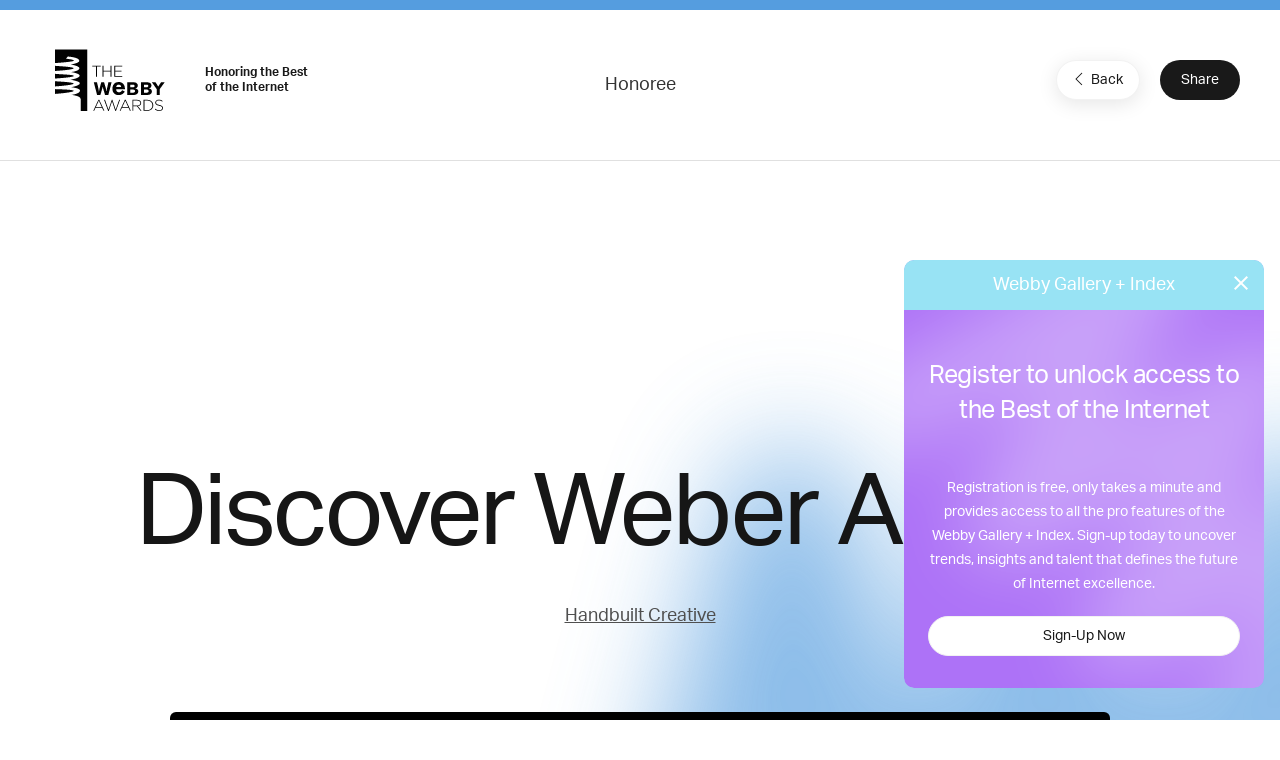

--- FILE ---
content_type: text/html; charset=utf-8
request_url: https://www.google.com/recaptcha/api2/anchor?ar=1&k=6LcC5f8qAAAAAN7E3g2z0N_EoPq3Vri8uXzTmFiO&co=aHR0cHM6Ly93aW5uZXJzLXN0YWdpbmcud2ViYnlhd2FyZHMuY29tOjQ0Mw..&hl=en&v=PoyoqOPhxBO7pBk68S4YbpHZ&size=invisible&anchor-ms=20000&execute-ms=30000&cb=nsgky0oo9re8
body_size: 48692
content:
<!DOCTYPE HTML><html dir="ltr" lang="en"><head><meta http-equiv="Content-Type" content="text/html; charset=UTF-8">
<meta http-equiv="X-UA-Compatible" content="IE=edge">
<title>reCAPTCHA</title>
<style type="text/css">
/* cyrillic-ext */
@font-face {
  font-family: 'Roboto';
  font-style: normal;
  font-weight: 400;
  font-stretch: 100%;
  src: url(//fonts.gstatic.com/s/roboto/v48/KFO7CnqEu92Fr1ME7kSn66aGLdTylUAMa3GUBHMdazTgWw.woff2) format('woff2');
  unicode-range: U+0460-052F, U+1C80-1C8A, U+20B4, U+2DE0-2DFF, U+A640-A69F, U+FE2E-FE2F;
}
/* cyrillic */
@font-face {
  font-family: 'Roboto';
  font-style: normal;
  font-weight: 400;
  font-stretch: 100%;
  src: url(//fonts.gstatic.com/s/roboto/v48/KFO7CnqEu92Fr1ME7kSn66aGLdTylUAMa3iUBHMdazTgWw.woff2) format('woff2');
  unicode-range: U+0301, U+0400-045F, U+0490-0491, U+04B0-04B1, U+2116;
}
/* greek-ext */
@font-face {
  font-family: 'Roboto';
  font-style: normal;
  font-weight: 400;
  font-stretch: 100%;
  src: url(//fonts.gstatic.com/s/roboto/v48/KFO7CnqEu92Fr1ME7kSn66aGLdTylUAMa3CUBHMdazTgWw.woff2) format('woff2');
  unicode-range: U+1F00-1FFF;
}
/* greek */
@font-face {
  font-family: 'Roboto';
  font-style: normal;
  font-weight: 400;
  font-stretch: 100%;
  src: url(//fonts.gstatic.com/s/roboto/v48/KFO7CnqEu92Fr1ME7kSn66aGLdTylUAMa3-UBHMdazTgWw.woff2) format('woff2');
  unicode-range: U+0370-0377, U+037A-037F, U+0384-038A, U+038C, U+038E-03A1, U+03A3-03FF;
}
/* math */
@font-face {
  font-family: 'Roboto';
  font-style: normal;
  font-weight: 400;
  font-stretch: 100%;
  src: url(//fonts.gstatic.com/s/roboto/v48/KFO7CnqEu92Fr1ME7kSn66aGLdTylUAMawCUBHMdazTgWw.woff2) format('woff2');
  unicode-range: U+0302-0303, U+0305, U+0307-0308, U+0310, U+0312, U+0315, U+031A, U+0326-0327, U+032C, U+032F-0330, U+0332-0333, U+0338, U+033A, U+0346, U+034D, U+0391-03A1, U+03A3-03A9, U+03B1-03C9, U+03D1, U+03D5-03D6, U+03F0-03F1, U+03F4-03F5, U+2016-2017, U+2034-2038, U+203C, U+2040, U+2043, U+2047, U+2050, U+2057, U+205F, U+2070-2071, U+2074-208E, U+2090-209C, U+20D0-20DC, U+20E1, U+20E5-20EF, U+2100-2112, U+2114-2115, U+2117-2121, U+2123-214F, U+2190, U+2192, U+2194-21AE, U+21B0-21E5, U+21F1-21F2, U+21F4-2211, U+2213-2214, U+2216-22FF, U+2308-230B, U+2310, U+2319, U+231C-2321, U+2336-237A, U+237C, U+2395, U+239B-23B7, U+23D0, U+23DC-23E1, U+2474-2475, U+25AF, U+25B3, U+25B7, U+25BD, U+25C1, U+25CA, U+25CC, U+25FB, U+266D-266F, U+27C0-27FF, U+2900-2AFF, U+2B0E-2B11, U+2B30-2B4C, U+2BFE, U+3030, U+FF5B, U+FF5D, U+1D400-1D7FF, U+1EE00-1EEFF;
}
/* symbols */
@font-face {
  font-family: 'Roboto';
  font-style: normal;
  font-weight: 400;
  font-stretch: 100%;
  src: url(//fonts.gstatic.com/s/roboto/v48/KFO7CnqEu92Fr1ME7kSn66aGLdTylUAMaxKUBHMdazTgWw.woff2) format('woff2');
  unicode-range: U+0001-000C, U+000E-001F, U+007F-009F, U+20DD-20E0, U+20E2-20E4, U+2150-218F, U+2190, U+2192, U+2194-2199, U+21AF, U+21E6-21F0, U+21F3, U+2218-2219, U+2299, U+22C4-22C6, U+2300-243F, U+2440-244A, U+2460-24FF, U+25A0-27BF, U+2800-28FF, U+2921-2922, U+2981, U+29BF, U+29EB, U+2B00-2BFF, U+4DC0-4DFF, U+FFF9-FFFB, U+10140-1018E, U+10190-1019C, U+101A0, U+101D0-101FD, U+102E0-102FB, U+10E60-10E7E, U+1D2C0-1D2D3, U+1D2E0-1D37F, U+1F000-1F0FF, U+1F100-1F1AD, U+1F1E6-1F1FF, U+1F30D-1F30F, U+1F315, U+1F31C, U+1F31E, U+1F320-1F32C, U+1F336, U+1F378, U+1F37D, U+1F382, U+1F393-1F39F, U+1F3A7-1F3A8, U+1F3AC-1F3AF, U+1F3C2, U+1F3C4-1F3C6, U+1F3CA-1F3CE, U+1F3D4-1F3E0, U+1F3ED, U+1F3F1-1F3F3, U+1F3F5-1F3F7, U+1F408, U+1F415, U+1F41F, U+1F426, U+1F43F, U+1F441-1F442, U+1F444, U+1F446-1F449, U+1F44C-1F44E, U+1F453, U+1F46A, U+1F47D, U+1F4A3, U+1F4B0, U+1F4B3, U+1F4B9, U+1F4BB, U+1F4BF, U+1F4C8-1F4CB, U+1F4D6, U+1F4DA, U+1F4DF, U+1F4E3-1F4E6, U+1F4EA-1F4ED, U+1F4F7, U+1F4F9-1F4FB, U+1F4FD-1F4FE, U+1F503, U+1F507-1F50B, U+1F50D, U+1F512-1F513, U+1F53E-1F54A, U+1F54F-1F5FA, U+1F610, U+1F650-1F67F, U+1F687, U+1F68D, U+1F691, U+1F694, U+1F698, U+1F6AD, U+1F6B2, U+1F6B9-1F6BA, U+1F6BC, U+1F6C6-1F6CF, U+1F6D3-1F6D7, U+1F6E0-1F6EA, U+1F6F0-1F6F3, U+1F6F7-1F6FC, U+1F700-1F7FF, U+1F800-1F80B, U+1F810-1F847, U+1F850-1F859, U+1F860-1F887, U+1F890-1F8AD, U+1F8B0-1F8BB, U+1F8C0-1F8C1, U+1F900-1F90B, U+1F93B, U+1F946, U+1F984, U+1F996, U+1F9E9, U+1FA00-1FA6F, U+1FA70-1FA7C, U+1FA80-1FA89, U+1FA8F-1FAC6, U+1FACE-1FADC, U+1FADF-1FAE9, U+1FAF0-1FAF8, U+1FB00-1FBFF;
}
/* vietnamese */
@font-face {
  font-family: 'Roboto';
  font-style: normal;
  font-weight: 400;
  font-stretch: 100%;
  src: url(//fonts.gstatic.com/s/roboto/v48/KFO7CnqEu92Fr1ME7kSn66aGLdTylUAMa3OUBHMdazTgWw.woff2) format('woff2');
  unicode-range: U+0102-0103, U+0110-0111, U+0128-0129, U+0168-0169, U+01A0-01A1, U+01AF-01B0, U+0300-0301, U+0303-0304, U+0308-0309, U+0323, U+0329, U+1EA0-1EF9, U+20AB;
}
/* latin-ext */
@font-face {
  font-family: 'Roboto';
  font-style: normal;
  font-weight: 400;
  font-stretch: 100%;
  src: url(//fonts.gstatic.com/s/roboto/v48/KFO7CnqEu92Fr1ME7kSn66aGLdTylUAMa3KUBHMdazTgWw.woff2) format('woff2');
  unicode-range: U+0100-02BA, U+02BD-02C5, U+02C7-02CC, U+02CE-02D7, U+02DD-02FF, U+0304, U+0308, U+0329, U+1D00-1DBF, U+1E00-1E9F, U+1EF2-1EFF, U+2020, U+20A0-20AB, U+20AD-20C0, U+2113, U+2C60-2C7F, U+A720-A7FF;
}
/* latin */
@font-face {
  font-family: 'Roboto';
  font-style: normal;
  font-weight: 400;
  font-stretch: 100%;
  src: url(//fonts.gstatic.com/s/roboto/v48/KFO7CnqEu92Fr1ME7kSn66aGLdTylUAMa3yUBHMdazQ.woff2) format('woff2');
  unicode-range: U+0000-00FF, U+0131, U+0152-0153, U+02BB-02BC, U+02C6, U+02DA, U+02DC, U+0304, U+0308, U+0329, U+2000-206F, U+20AC, U+2122, U+2191, U+2193, U+2212, U+2215, U+FEFF, U+FFFD;
}
/* cyrillic-ext */
@font-face {
  font-family: 'Roboto';
  font-style: normal;
  font-weight: 500;
  font-stretch: 100%;
  src: url(//fonts.gstatic.com/s/roboto/v48/KFO7CnqEu92Fr1ME7kSn66aGLdTylUAMa3GUBHMdazTgWw.woff2) format('woff2');
  unicode-range: U+0460-052F, U+1C80-1C8A, U+20B4, U+2DE0-2DFF, U+A640-A69F, U+FE2E-FE2F;
}
/* cyrillic */
@font-face {
  font-family: 'Roboto';
  font-style: normal;
  font-weight: 500;
  font-stretch: 100%;
  src: url(//fonts.gstatic.com/s/roboto/v48/KFO7CnqEu92Fr1ME7kSn66aGLdTylUAMa3iUBHMdazTgWw.woff2) format('woff2');
  unicode-range: U+0301, U+0400-045F, U+0490-0491, U+04B0-04B1, U+2116;
}
/* greek-ext */
@font-face {
  font-family: 'Roboto';
  font-style: normal;
  font-weight: 500;
  font-stretch: 100%;
  src: url(//fonts.gstatic.com/s/roboto/v48/KFO7CnqEu92Fr1ME7kSn66aGLdTylUAMa3CUBHMdazTgWw.woff2) format('woff2');
  unicode-range: U+1F00-1FFF;
}
/* greek */
@font-face {
  font-family: 'Roboto';
  font-style: normal;
  font-weight: 500;
  font-stretch: 100%;
  src: url(//fonts.gstatic.com/s/roboto/v48/KFO7CnqEu92Fr1ME7kSn66aGLdTylUAMa3-UBHMdazTgWw.woff2) format('woff2');
  unicode-range: U+0370-0377, U+037A-037F, U+0384-038A, U+038C, U+038E-03A1, U+03A3-03FF;
}
/* math */
@font-face {
  font-family: 'Roboto';
  font-style: normal;
  font-weight: 500;
  font-stretch: 100%;
  src: url(//fonts.gstatic.com/s/roboto/v48/KFO7CnqEu92Fr1ME7kSn66aGLdTylUAMawCUBHMdazTgWw.woff2) format('woff2');
  unicode-range: U+0302-0303, U+0305, U+0307-0308, U+0310, U+0312, U+0315, U+031A, U+0326-0327, U+032C, U+032F-0330, U+0332-0333, U+0338, U+033A, U+0346, U+034D, U+0391-03A1, U+03A3-03A9, U+03B1-03C9, U+03D1, U+03D5-03D6, U+03F0-03F1, U+03F4-03F5, U+2016-2017, U+2034-2038, U+203C, U+2040, U+2043, U+2047, U+2050, U+2057, U+205F, U+2070-2071, U+2074-208E, U+2090-209C, U+20D0-20DC, U+20E1, U+20E5-20EF, U+2100-2112, U+2114-2115, U+2117-2121, U+2123-214F, U+2190, U+2192, U+2194-21AE, U+21B0-21E5, U+21F1-21F2, U+21F4-2211, U+2213-2214, U+2216-22FF, U+2308-230B, U+2310, U+2319, U+231C-2321, U+2336-237A, U+237C, U+2395, U+239B-23B7, U+23D0, U+23DC-23E1, U+2474-2475, U+25AF, U+25B3, U+25B7, U+25BD, U+25C1, U+25CA, U+25CC, U+25FB, U+266D-266F, U+27C0-27FF, U+2900-2AFF, U+2B0E-2B11, U+2B30-2B4C, U+2BFE, U+3030, U+FF5B, U+FF5D, U+1D400-1D7FF, U+1EE00-1EEFF;
}
/* symbols */
@font-face {
  font-family: 'Roboto';
  font-style: normal;
  font-weight: 500;
  font-stretch: 100%;
  src: url(//fonts.gstatic.com/s/roboto/v48/KFO7CnqEu92Fr1ME7kSn66aGLdTylUAMaxKUBHMdazTgWw.woff2) format('woff2');
  unicode-range: U+0001-000C, U+000E-001F, U+007F-009F, U+20DD-20E0, U+20E2-20E4, U+2150-218F, U+2190, U+2192, U+2194-2199, U+21AF, U+21E6-21F0, U+21F3, U+2218-2219, U+2299, U+22C4-22C6, U+2300-243F, U+2440-244A, U+2460-24FF, U+25A0-27BF, U+2800-28FF, U+2921-2922, U+2981, U+29BF, U+29EB, U+2B00-2BFF, U+4DC0-4DFF, U+FFF9-FFFB, U+10140-1018E, U+10190-1019C, U+101A0, U+101D0-101FD, U+102E0-102FB, U+10E60-10E7E, U+1D2C0-1D2D3, U+1D2E0-1D37F, U+1F000-1F0FF, U+1F100-1F1AD, U+1F1E6-1F1FF, U+1F30D-1F30F, U+1F315, U+1F31C, U+1F31E, U+1F320-1F32C, U+1F336, U+1F378, U+1F37D, U+1F382, U+1F393-1F39F, U+1F3A7-1F3A8, U+1F3AC-1F3AF, U+1F3C2, U+1F3C4-1F3C6, U+1F3CA-1F3CE, U+1F3D4-1F3E0, U+1F3ED, U+1F3F1-1F3F3, U+1F3F5-1F3F7, U+1F408, U+1F415, U+1F41F, U+1F426, U+1F43F, U+1F441-1F442, U+1F444, U+1F446-1F449, U+1F44C-1F44E, U+1F453, U+1F46A, U+1F47D, U+1F4A3, U+1F4B0, U+1F4B3, U+1F4B9, U+1F4BB, U+1F4BF, U+1F4C8-1F4CB, U+1F4D6, U+1F4DA, U+1F4DF, U+1F4E3-1F4E6, U+1F4EA-1F4ED, U+1F4F7, U+1F4F9-1F4FB, U+1F4FD-1F4FE, U+1F503, U+1F507-1F50B, U+1F50D, U+1F512-1F513, U+1F53E-1F54A, U+1F54F-1F5FA, U+1F610, U+1F650-1F67F, U+1F687, U+1F68D, U+1F691, U+1F694, U+1F698, U+1F6AD, U+1F6B2, U+1F6B9-1F6BA, U+1F6BC, U+1F6C6-1F6CF, U+1F6D3-1F6D7, U+1F6E0-1F6EA, U+1F6F0-1F6F3, U+1F6F7-1F6FC, U+1F700-1F7FF, U+1F800-1F80B, U+1F810-1F847, U+1F850-1F859, U+1F860-1F887, U+1F890-1F8AD, U+1F8B0-1F8BB, U+1F8C0-1F8C1, U+1F900-1F90B, U+1F93B, U+1F946, U+1F984, U+1F996, U+1F9E9, U+1FA00-1FA6F, U+1FA70-1FA7C, U+1FA80-1FA89, U+1FA8F-1FAC6, U+1FACE-1FADC, U+1FADF-1FAE9, U+1FAF0-1FAF8, U+1FB00-1FBFF;
}
/* vietnamese */
@font-face {
  font-family: 'Roboto';
  font-style: normal;
  font-weight: 500;
  font-stretch: 100%;
  src: url(//fonts.gstatic.com/s/roboto/v48/KFO7CnqEu92Fr1ME7kSn66aGLdTylUAMa3OUBHMdazTgWw.woff2) format('woff2');
  unicode-range: U+0102-0103, U+0110-0111, U+0128-0129, U+0168-0169, U+01A0-01A1, U+01AF-01B0, U+0300-0301, U+0303-0304, U+0308-0309, U+0323, U+0329, U+1EA0-1EF9, U+20AB;
}
/* latin-ext */
@font-face {
  font-family: 'Roboto';
  font-style: normal;
  font-weight: 500;
  font-stretch: 100%;
  src: url(//fonts.gstatic.com/s/roboto/v48/KFO7CnqEu92Fr1ME7kSn66aGLdTylUAMa3KUBHMdazTgWw.woff2) format('woff2');
  unicode-range: U+0100-02BA, U+02BD-02C5, U+02C7-02CC, U+02CE-02D7, U+02DD-02FF, U+0304, U+0308, U+0329, U+1D00-1DBF, U+1E00-1E9F, U+1EF2-1EFF, U+2020, U+20A0-20AB, U+20AD-20C0, U+2113, U+2C60-2C7F, U+A720-A7FF;
}
/* latin */
@font-face {
  font-family: 'Roboto';
  font-style: normal;
  font-weight: 500;
  font-stretch: 100%;
  src: url(//fonts.gstatic.com/s/roboto/v48/KFO7CnqEu92Fr1ME7kSn66aGLdTylUAMa3yUBHMdazQ.woff2) format('woff2');
  unicode-range: U+0000-00FF, U+0131, U+0152-0153, U+02BB-02BC, U+02C6, U+02DA, U+02DC, U+0304, U+0308, U+0329, U+2000-206F, U+20AC, U+2122, U+2191, U+2193, U+2212, U+2215, U+FEFF, U+FFFD;
}
/* cyrillic-ext */
@font-face {
  font-family: 'Roboto';
  font-style: normal;
  font-weight: 900;
  font-stretch: 100%;
  src: url(//fonts.gstatic.com/s/roboto/v48/KFO7CnqEu92Fr1ME7kSn66aGLdTylUAMa3GUBHMdazTgWw.woff2) format('woff2');
  unicode-range: U+0460-052F, U+1C80-1C8A, U+20B4, U+2DE0-2DFF, U+A640-A69F, U+FE2E-FE2F;
}
/* cyrillic */
@font-face {
  font-family: 'Roboto';
  font-style: normal;
  font-weight: 900;
  font-stretch: 100%;
  src: url(//fonts.gstatic.com/s/roboto/v48/KFO7CnqEu92Fr1ME7kSn66aGLdTylUAMa3iUBHMdazTgWw.woff2) format('woff2');
  unicode-range: U+0301, U+0400-045F, U+0490-0491, U+04B0-04B1, U+2116;
}
/* greek-ext */
@font-face {
  font-family: 'Roboto';
  font-style: normal;
  font-weight: 900;
  font-stretch: 100%;
  src: url(//fonts.gstatic.com/s/roboto/v48/KFO7CnqEu92Fr1ME7kSn66aGLdTylUAMa3CUBHMdazTgWw.woff2) format('woff2');
  unicode-range: U+1F00-1FFF;
}
/* greek */
@font-face {
  font-family: 'Roboto';
  font-style: normal;
  font-weight: 900;
  font-stretch: 100%;
  src: url(//fonts.gstatic.com/s/roboto/v48/KFO7CnqEu92Fr1ME7kSn66aGLdTylUAMa3-UBHMdazTgWw.woff2) format('woff2');
  unicode-range: U+0370-0377, U+037A-037F, U+0384-038A, U+038C, U+038E-03A1, U+03A3-03FF;
}
/* math */
@font-face {
  font-family: 'Roboto';
  font-style: normal;
  font-weight: 900;
  font-stretch: 100%;
  src: url(//fonts.gstatic.com/s/roboto/v48/KFO7CnqEu92Fr1ME7kSn66aGLdTylUAMawCUBHMdazTgWw.woff2) format('woff2');
  unicode-range: U+0302-0303, U+0305, U+0307-0308, U+0310, U+0312, U+0315, U+031A, U+0326-0327, U+032C, U+032F-0330, U+0332-0333, U+0338, U+033A, U+0346, U+034D, U+0391-03A1, U+03A3-03A9, U+03B1-03C9, U+03D1, U+03D5-03D6, U+03F0-03F1, U+03F4-03F5, U+2016-2017, U+2034-2038, U+203C, U+2040, U+2043, U+2047, U+2050, U+2057, U+205F, U+2070-2071, U+2074-208E, U+2090-209C, U+20D0-20DC, U+20E1, U+20E5-20EF, U+2100-2112, U+2114-2115, U+2117-2121, U+2123-214F, U+2190, U+2192, U+2194-21AE, U+21B0-21E5, U+21F1-21F2, U+21F4-2211, U+2213-2214, U+2216-22FF, U+2308-230B, U+2310, U+2319, U+231C-2321, U+2336-237A, U+237C, U+2395, U+239B-23B7, U+23D0, U+23DC-23E1, U+2474-2475, U+25AF, U+25B3, U+25B7, U+25BD, U+25C1, U+25CA, U+25CC, U+25FB, U+266D-266F, U+27C0-27FF, U+2900-2AFF, U+2B0E-2B11, U+2B30-2B4C, U+2BFE, U+3030, U+FF5B, U+FF5D, U+1D400-1D7FF, U+1EE00-1EEFF;
}
/* symbols */
@font-face {
  font-family: 'Roboto';
  font-style: normal;
  font-weight: 900;
  font-stretch: 100%;
  src: url(//fonts.gstatic.com/s/roboto/v48/KFO7CnqEu92Fr1ME7kSn66aGLdTylUAMaxKUBHMdazTgWw.woff2) format('woff2');
  unicode-range: U+0001-000C, U+000E-001F, U+007F-009F, U+20DD-20E0, U+20E2-20E4, U+2150-218F, U+2190, U+2192, U+2194-2199, U+21AF, U+21E6-21F0, U+21F3, U+2218-2219, U+2299, U+22C4-22C6, U+2300-243F, U+2440-244A, U+2460-24FF, U+25A0-27BF, U+2800-28FF, U+2921-2922, U+2981, U+29BF, U+29EB, U+2B00-2BFF, U+4DC0-4DFF, U+FFF9-FFFB, U+10140-1018E, U+10190-1019C, U+101A0, U+101D0-101FD, U+102E0-102FB, U+10E60-10E7E, U+1D2C0-1D2D3, U+1D2E0-1D37F, U+1F000-1F0FF, U+1F100-1F1AD, U+1F1E6-1F1FF, U+1F30D-1F30F, U+1F315, U+1F31C, U+1F31E, U+1F320-1F32C, U+1F336, U+1F378, U+1F37D, U+1F382, U+1F393-1F39F, U+1F3A7-1F3A8, U+1F3AC-1F3AF, U+1F3C2, U+1F3C4-1F3C6, U+1F3CA-1F3CE, U+1F3D4-1F3E0, U+1F3ED, U+1F3F1-1F3F3, U+1F3F5-1F3F7, U+1F408, U+1F415, U+1F41F, U+1F426, U+1F43F, U+1F441-1F442, U+1F444, U+1F446-1F449, U+1F44C-1F44E, U+1F453, U+1F46A, U+1F47D, U+1F4A3, U+1F4B0, U+1F4B3, U+1F4B9, U+1F4BB, U+1F4BF, U+1F4C8-1F4CB, U+1F4D6, U+1F4DA, U+1F4DF, U+1F4E3-1F4E6, U+1F4EA-1F4ED, U+1F4F7, U+1F4F9-1F4FB, U+1F4FD-1F4FE, U+1F503, U+1F507-1F50B, U+1F50D, U+1F512-1F513, U+1F53E-1F54A, U+1F54F-1F5FA, U+1F610, U+1F650-1F67F, U+1F687, U+1F68D, U+1F691, U+1F694, U+1F698, U+1F6AD, U+1F6B2, U+1F6B9-1F6BA, U+1F6BC, U+1F6C6-1F6CF, U+1F6D3-1F6D7, U+1F6E0-1F6EA, U+1F6F0-1F6F3, U+1F6F7-1F6FC, U+1F700-1F7FF, U+1F800-1F80B, U+1F810-1F847, U+1F850-1F859, U+1F860-1F887, U+1F890-1F8AD, U+1F8B0-1F8BB, U+1F8C0-1F8C1, U+1F900-1F90B, U+1F93B, U+1F946, U+1F984, U+1F996, U+1F9E9, U+1FA00-1FA6F, U+1FA70-1FA7C, U+1FA80-1FA89, U+1FA8F-1FAC6, U+1FACE-1FADC, U+1FADF-1FAE9, U+1FAF0-1FAF8, U+1FB00-1FBFF;
}
/* vietnamese */
@font-face {
  font-family: 'Roboto';
  font-style: normal;
  font-weight: 900;
  font-stretch: 100%;
  src: url(//fonts.gstatic.com/s/roboto/v48/KFO7CnqEu92Fr1ME7kSn66aGLdTylUAMa3OUBHMdazTgWw.woff2) format('woff2');
  unicode-range: U+0102-0103, U+0110-0111, U+0128-0129, U+0168-0169, U+01A0-01A1, U+01AF-01B0, U+0300-0301, U+0303-0304, U+0308-0309, U+0323, U+0329, U+1EA0-1EF9, U+20AB;
}
/* latin-ext */
@font-face {
  font-family: 'Roboto';
  font-style: normal;
  font-weight: 900;
  font-stretch: 100%;
  src: url(//fonts.gstatic.com/s/roboto/v48/KFO7CnqEu92Fr1ME7kSn66aGLdTylUAMa3KUBHMdazTgWw.woff2) format('woff2');
  unicode-range: U+0100-02BA, U+02BD-02C5, U+02C7-02CC, U+02CE-02D7, U+02DD-02FF, U+0304, U+0308, U+0329, U+1D00-1DBF, U+1E00-1E9F, U+1EF2-1EFF, U+2020, U+20A0-20AB, U+20AD-20C0, U+2113, U+2C60-2C7F, U+A720-A7FF;
}
/* latin */
@font-face {
  font-family: 'Roboto';
  font-style: normal;
  font-weight: 900;
  font-stretch: 100%;
  src: url(//fonts.gstatic.com/s/roboto/v48/KFO7CnqEu92Fr1ME7kSn66aGLdTylUAMa3yUBHMdazQ.woff2) format('woff2');
  unicode-range: U+0000-00FF, U+0131, U+0152-0153, U+02BB-02BC, U+02C6, U+02DA, U+02DC, U+0304, U+0308, U+0329, U+2000-206F, U+20AC, U+2122, U+2191, U+2193, U+2212, U+2215, U+FEFF, U+FFFD;
}

</style>
<link rel="stylesheet" type="text/css" href="https://www.gstatic.com/recaptcha/releases/PoyoqOPhxBO7pBk68S4YbpHZ/styles__ltr.css">
<script nonce="9jrrq1CiD5-cShq_fcvPZA" type="text/javascript">window['__recaptcha_api'] = 'https://www.google.com/recaptcha/api2/';</script>
<script type="text/javascript" src="https://www.gstatic.com/recaptcha/releases/PoyoqOPhxBO7pBk68S4YbpHZ/recaptcha__en.js" nonce="9jrrq1CiD5-cShq_fcvPZA">
      
    </script></head>
<body><div id="rc-anchor-alert" class="rc-anchor-alert"></div>
<input type="hidden" id="recaptcha-token" value="[base64]">
<script type="text/javascript" nonce="9jrrq1CiD5-cShq_fcvPZA">
      recaptcha.anchor.Main.init("[\x22ainput\x22,[\x22bgdata\x22,\x22\x22,\[base64]/[base64]/[base64]/bmV3IHJbeF0oY1swXSk6RT09Mj9uZXcgclt4XShjWzBdLGNbMV0pOkU9PTM/bmV3IHJbeF0oY1swXSxjWzFdLGNbMl0pOkU9PTQ/[base64]/[base64]/[base64]/[base64]/[base64]/[base64]/[base64]/[base64]\x22,\[base64]\\u003d\\u003d\x22,\x22w6A5LcOhTW8RwoXCgsKVw7pJwpd1wqfCm8K6e8O/GsOlCsK5DsKQw5ksOj/DoXLDocOowqw7f8OCb8KNKxbDjcKqwp4WwpnCgxTDh23CksKVw7FXw7AGf8K4woTDnsOkO8K5YsOPwpbDjWANw7hVXSBgwqo7wr8kwqs9QxoCwrjCrSoMdsKwwoddw6rDnAXCrxxhX2PDj2XChMOLwrB5wpvCgBjDisOtwrnCgcOpbDpWwqbCucOhX8O2w5fDhx/Cj2PCisKdw7PDssKNOFrDlH/ClXDDrsK8EsOnVlpIRUsJwofChDNfw67DjMOSfcOhw6LDiFdsw619bcK3wogQIjxpETLCq0DCm11jZcOJw7Z0RsOOwp4gYSbCjWMsw57DusKGGsKHS8KZFsO9wobCicKEw6VQwpBqY8OveHLDlVNkw7DDiS/Doi0Yw5wJE8OJwo9swqLDl8O6wq5XQQYGwrLCgMOeY37CicKXT8K9w5giw5IYJ8OaFcOxCMKww6wkfMO2AArCtGMPeX47w5TDmXQdwqrDjMKUc8KFQsOzwrXDsMOFNW3Dm8OFOGc5w6bCiMO2PcKzGW/DgMKrZTPCr8KVwoJ9w4JKwpHDn8KDeHlpJMOsUkHCtFBVHcKRISrCs8KGwodyez3CuG/CqnbCrQTDqj4ew4BEw4XCpVDCvQJ6QsOAcwMzw73CpMKIMEzCljjCscOMw7ALwo8Pw7o8UhbClBjCpMKdw6Jdwok6ZUwMw5ASM8ObU8O5RcOowrBgw77DqTEww6jDkcKxSCPCpcK2w7RiwprCjsK1BsOwQFfCqyfDgjHCjl/CqRDDjHBWwrp3wpPDpcOvw5cawrU3NMOWFzt+w73CscO+w4PDlHJFw6Alw5zCpsOWw7lvZ37CssKNWcO7w488w6bCsMKdCsK/[base64]/[base64]/w5Fkw4ZJw48zw5d8OhVjWXXDpsKyw4IcRE/DvMOzQcKQwr3Dv8OyQcOkdBzDpHHCghMfwofCoMO1XQXCrcOcRMKywo4Uw57Dq3AKw61sEE8hwozDnUrCm8OpCsOow6TDvcOUwr3CgUXCmMOEfMOzwpwVwo/Dj8KRw7DCusKuKcKIXGVvbcKENiTDjj7DosK5EcOpwrnDiMOAahxxwq/DmsOIw64uw5HCuBXDt8O0w4zCtMOow5jCsMOWw6YTBgNlBQXDl00Tw6cywrJcEVFCZA/Dh8OXw4PDpGTCtMObbAXCoTPDvsK2PcKSUkfCg8OPU8KIwqYCcURhCsOiwoMtw7LCtGZHwqXCqsKaKMKUwqddw5wvPsKIKwLCksK2A8KCOAhNwqbCtsOUJcKlwq8CwqZ2Lx5Xw5jCuwsADsOaAcK/ejIiw6Yiw7TCjsOvI8O5w5hjPsOqGMKFbCA9wq/[base64]/CicOpb8O4SX8TA1QJw4FwAj/DgmQfw5nDj0/[base64]/Dq2YUw4otwpPDjcK4w6jDpxcCWcOIw7DDt8KaVcO+wq/Dm8KnwpfCsjNVw6NrwqRBw6h0wpXCgAtpw5xzDXbDisOkPBfDv2jDlsO5OcKdw6pzw5o8OcOCwrzDtsOgIWPCmw8fHyPDoThSwpItw6jDpEQZDkbCu04YOsKDRj9Kw6NUTSlwwqTCkcKfInY/[base64]/FsK2wo0Lf2nCucKCw5hMAXEeP8Kow6DDs3XDicO4woNXSEDCnxlJwqlow6dZBMONdyLDmHHCq8O/wpQmw6hvNSrDssKGaWbDk8OMw5rCtMO9fwVHVcKFwq3DiH0GT0sxw5MLAXXDjSjCqQ9mecOYw5Aow7/DvVPDqGfCuSPDsnPCkSzDmcKMVMKSfgUdw44cHjd+wpMgw6wVS8KhMBQyQwM+IhszwrHCt2rDkxfCr8KGw5I6woMIw7nDh8KLw6VeU8KewonDocKXMzjCsTXDg8Oxw6JvwrUgw7psVSDCkEZtw4soXhjCtMO5PMO1BmnCslNoPsOXw4UKamcKK8Ocw4bDhxg/wpDCjcKrw5XDh8KTRwVBP8KZwqLCv8KDbyHCjcOCw6rCmSfClcOKwpTCkMKWwppBHjHCkMKYcsK8ciDCvsKhwrfCmDYwwr/DpFxnwqLDsR90wqfCh8KuwpRaw5E3wo3CkMKvasOiwpPDtA57w7M7wrUsw7zDgcO+w4oPw7MwO8KkBH/DpmXCo8K7w7Bkw4tDw5Aww5ZMLShzUMKuGMKtw4YMaxHCtB/DlcKXF1gqDMKqE3F5w58KwqXDmcO/[base64]/DpcOiwrwew7LCp8ORR1PDtkoAwqvDr8OlR2gnUcO2C2vDk8Kvwqhxwq/Do8KAwrIGwofDqUJ/w69ywqI4wrQIMy3ClnzCgT7CiVfCu8KGa1PClUlkSMK/eDLCq8Oxw4xGIhx6f2p8P8OKw6TCtcOdGnPDtRxIEVU2IGDCuXhzAS57fRtVTsKKKHPDksOpNsKUwrrDk8KkI24gRRrCr8OIZsKswq/DqEXDn0zDu8OQwpLDgyBWCcOHworCiCnCvErCosKVwrrDlMOKY2taJH3DlF09SBNiK8OrwojCvVdhSUBtbDrCo8KIfsOqbMOFKMKLIMOpw6h5NAjDqMOSA0HCosKKw4cTM8O8w4pzwpPDkmhGwoLDjmAeJcOEcsO4V8OMR3nCs17DuCt/wrDDpB/CswUtG0HDmsKpN8OyZj/DuTlpNsKawohjLBjCtQlVw5NHw4HCgsO3wrBEQmzCqBTCrT9Xw4nDpxsdwpfDgH9pwq/[base64]/[base64]/YsKxw5bDhVnDoyHCscOJF8KdETXCvzZKNcOYwrMOP8OwwrcBAsK/w5NzwoFbCsOswoTDosKfcRcGw7/DhsKNKhvDtFHCrsOvJRvDjG9ReH5tw77CmFzDmmbDpDsQBV7DoDXCnFlLfhB3w6TDscKFXUDDgRxMFxB0e8OJwoXDln4/w7YCw7MRw78kwoHCr8KKLBvDl8KewrcvwpzDsEs8w7xXEU0PUlHCu2rCvlILw4kwYMOZKScHw6fCucO4wrfDghwQJsOow7JIbhMnwr/[base64]/[base64]/w6XDtsOcwqfCoVV/wqLDjgJAw5nCiDh8wqAURsKEw7FLH8K0w6gXfCcZw6DDuWRuNzcsfsKZw495SAYGY8KGUxTDlsKrF3vDtsKHOsOvHkLDmcKiw6p/S8KjwrM1wrfDgEQ/w4DCvnnDlEfChsKGw4bDlQ1oE8O5w4sJdALDk8KwFTQNw6gJI8OjTjlEasObwpx3dMKUw4HDjHfCicK5wqQMw5tiL8Oww64mVFEdWjl9wpQ4cSfDrmUjw7TDu8KOWkQRacO3LcO7FQR/[base64]/[base64]/BUoDw5rCpsOHw6fDv3oPNA9Bw4HDo8OrR1PDumTCo8O9EFvDvsKBXMKkw7jDnMO7w6HDgcKMwo8mwpB/wocEwp/CpF/[base64]/w6DDo1jCp8Osw5XDo37Dg8KyECPDg1JTwqNnw6tgwoHCnsKKw5wmGcKBWxjDgSnCoB7DgxjDgF0qw6TDmMKIIDQmw64EPsKpwoAyTsO0Rmgla8OxN8O7GMO+woHDnGHCq1QoOMO1OknDusK/[base64]/CvQrCjDfDhlh3wrnDisOFwrVpM2p8w7/ClUTCjcKWJ0Bsw5dvScKkw5I7woJ+w6jDlGDDqG5aw4AbwpMMw4rChcOuwozDlsOEw4AgNcKGwrXCo33DocOPVQDCni3ClMOLJyzCq8KXZX/[base64]/cMK/LwIrw5Y3wrsIHhHDkjQQw74Sw6Zvw6vCjV3CqCBGw7rDhiV6DTDCq2xXwqrCnUjDuHXDp8KrQ3EZw6HCqzvDpxbDj8Kkw4/CjMKww65xwqR0IxDDlT99w6bCqsKBMMKuwpbDg8Kvwqk1XMOAFsK/w7VPw78GCEQ1E0rDoMOKwovDlT/[base64]/CtcOebgcHw6UeworCpkrCu8O1a8O7OSXDqcK/wqpQw6AAw4HDumLDjGRfw5pICiHCjCEwBMKbwrLDt0pCw4DCiMOEUWJ2w4vCr8Ojw43DvMKZVAQOw4wswobCsGFjdAnCgD/[base64]/CpwggaCM6FHfCucKIW8OkwpFxCcKWSsKbVhFre8O/DkELwppkw6YeZcKEZMO/wqXCvWDCsxQnBcK4wrDDuTwDZcK+C8O3b1kLw7LDlcKEG0DDosKlw5U7WD/Ds8KXw7tHfcK9c1vDp3Vkwr9LwpPDkcO6VsOwwqLCl8Kuwp/[base64]/[base64]/[base64]/[base64]/[base64]/[base64]/DoMKTHTFkw4tWAzoxw5fDgU3Ckm/[base64]/[base64]/VD8lw5xLw4DDnsKCw7bDg8OwdsOAw4B2wqwsGMOww4XCpgpjfsOzAMOwwrZHCVDDpnnDvFvDq2PDqsO/[base64]/[base64]/Dt8OEwpgkw7zCmTcAw5TChcKDwpPDq8O6w6PDhMKEMsOfH8KqUzwbVsOSaMKpLMKkwqY0w7VLZBkHScKFw65qe8OJw6DDn8OYwqZeGgnDpMKXKMOcw7/Du0nDgWkQwrsLwqsywqc/LsKAYsK9w7VlHm3Dq2vCiyjCnsKgewN5cR02w5nDihJPAcKNw4dawpJdwr/DnEPDisK2B8OZGsKTD8KDwoMFwo0vTEkgLGx5wpc4w4Q/w4xkcRvDjsO1d8Orw60BwrvCucKFwrDCkVhtw7/[base64]/CpMKqwojCqkXDgBFAaMOlJsOvwpfDhcOSw6ZpPSB6eCMtScOZUcOcbMOZFkDDl8K4Y8OodcKYwqbDlUHCvQwWPB8Ew4zCrsOBMyHDkMKpcW3CnMKFYT/DiAbDs3nDmBDCnMKbwpwCw6zCowd/dGXCkMOgYMOxw6xrdEPDlsKYKhNAwpkKGWMcOn0Yw6/CkMOawptjwoTCk8OhJcOlBcO9IxfDnsOsJMOlB8K6w5hEcnjCssKhIcKKJMKMwqsSKR1kw6jDglNpSMOUw7XDrcOYwpxhw7LDgwdKAmNWJMKCf8OBw7Qdw4wsZsKSRG9ewr/DimfDhHXCiMKuw4nCrMOdwocpw6o9J8OXw7rDisKHAn7DqGtQwq/DqXEEw7s/DsOcf8KUEyo8wpNMesOkwpDCtMKMNMO+PMKmwq5FZB3ClcKcAcK0X8K1HHUswokaw78nQMO/woXCrcO7wqJGDMKcbRUEw45Kw5DCimbDq8Kaw6E8woXDhsK4AcKbB8K/QQENwqB4CwLCiMKCJGJRw7nCtMKhJcOpLjDCo2/CvREiY8KPF8OIYcOgF8OVfsOTEcKSw7DCkDnCtUbCnMKiPETCr3vDv8K6Y8KPwo7Dl8OEw41uw6nDp000HDTCnsOVw5zDuR3DlcK1wo09KcO/EsOPQMKGwr9Lw5rDji/DlFzCuX/DoRTDhC3DlMOSwoBUwqfCuMOswrlhwrRswrkfwpcNw6XDpMOUcFDDghbChmTCo8OqZcOtYcKTCsKCR8O7GcKIGgd8ZC3ClMKmVcOwwqwUYBgIXsOnwq4ffsOJf8OkTcKZwo3DmcKpwrRqOMKXCR7CjmTDsx7Ch0jCmWRMwqc3QU4gXMO6wp/DrV/DugISw5XCiEfDpcOwX8OHwqtrwqPCvcKCwro/wo/CuMKaw7Jxw7hpwrjDlsOxw6fCszbDhRjCr8OOcH7CsMKvE8K/wqPDogvDl8Odw4wOaMKqw5VKBcObdcKNwrA6FcOSw4XDucO4fjbClm/CogUcw7Ifd2RjJSnDuF3CvcO6Kw5Nw4M8wpt7wrHDg8Kaw49AJMK9w7ZRwpw0wrLCmTfDgXLCvsKcw6XDsXXCpsO/wp/CuQfChMO0VcKWAgLDnxbCgVzCrsOuEEIUwq/[base64]/DrRMCQ8O0wrXDn2E0KsK/[base64]/[base64]/DlSgfZFsuY8KRwpjDuhZQw6cVccO4wqtibMKHw7nDsUpjwqskw71Wwq4gwrXCqmHCgsKUKx7CuWvDqcOeMGrDucKxQjvCmMO3dWIGw4nCkFzDgsORcMK6ZxLCnMKnw7jDvsOfwqDDlF8HXWhbX8KKNFNvwpdIUMO/w4xOB3U0w4XCnhMpGSF9w4jDhcKsA8Kjw41bwoJxw5EnwqfDl3NpISdVJT1NAXbCocObRi4uJFLDu07DkRrDgsONPl1UGU0nfcK5wqTDg11xIx82w7/Ch8OhIcOEw4MmdcO5E34RJA7CmMO9VjbCkWFsSsKnw7jChcKiO8KoPMOnAynDrcOewr7DujHDr2RtUcK8wqTDscOIw5NGw5pdw6rCokvDmBpYKMOswrfCvcKmLx5/WcK8w4gDwqrDpnfChcKgCmlOw5F4wpl8UsKcbjIcR8OKacOvw6HCtUNxwpt2wojDrUQpwqAPw6PDicKzWMKTw5HDry5Ew4lEM3QGw63DpsKlw4/CkMKeGXDDg2bCn8KjOwMqEGbDh8KADMOHVzVEYwIoNWfDpcO7NFYjLFpcwojDpzjDosKlw5htw6TCvUoYwoMUwqhQX3fDo8OPI8Owwq3CtsKYecKxDsOCbUlYEHBuND0NwqjCvkPCuWMHGyfDu8KlN2HDssKEYm3CvVsiScKTdQvDhsKRwrvDsEwyfsKVecKzwrUUwq/DscOZYSA4wo7CvsOvwosJQQ3CqMKEw7Nmw4rChsOVBMOOdjtOw7vClsOTw7Rcwp/CkU3ChwEJcMO3wqk/AGkrMsKUUMOcwo3CicKPw5nDjsOuw7VqwrDDtsOLBsOAU8KZSi/Dt8O0w7h0wpM3wrwlQCvCnT/CiyRWNcOSSFPDh8KIMMK0QWnCk8OQHMOkaFHDoMO4JRvDsxbCrsOxEcKuZDLDm8KWb2oucVVdd8OKMQk/w4hyCsKNw45Ew5jCnFEfwpnDjsKUw7jDjMK3EcOEVCEleDIIdwfDjMK8IwF4VcK8MnzCnsKRw6LDhEE/w4LCncOSaDc4wp8+K8K+VsOGS3fCocOHw70rEh/[base64]/[base64]/Ciwl9MsOrTCzDocKuwrtoBHTCg3nCokHDnsK2wpTDqMOvw5JyLEXClArCuAZFKMKgw7HDlh3Du3/DtU02QMOEwpFzLxhMasKFwp4Sw6XCncOrw6h3wp7DogQnwq3CnCvDoMKkwqYSPmPCow3CglrCt0jCuMOwwrhnwqbCliZ7FcK8ZgTDjDZCHBjCqCrDu8Opw6/Cq8OPwoLCvzTCkEIybsOnwpfCrMO9bMKcw7VBwoLDusOEwq5Xwo02w7VRJMOnw6tKa8Oqwqwcw4RxZsKpw701w6PDmE4BwoTDuMKwU1DCtD8/Kh/CnsKzZMOdw5jCkcOdwo4TMkzDu8OSwpvDicKiY8KJNFrCqXhEw6Fuw4nChsKRwpjCosKbVcKjw6hywr44woDCu8OffEJeSG1DwqVxwp1cwqDCp8Kaw6DDogDDp03DjMKXFRnChsKPS8OAfMKlRcK0RnrDv8OcwqIMwpTCoU1IGy/Cn8KzwqcIU8KGM1DClSbCtE8yw4JSdAJ1wrAMUcOANWvCkDLDkMOEw6dDw4Zlw6rCiyrDhsOxwr88wrFawqUQwoIeZHnDgMKLwqR2NsKjecOKwr91ZgReMhIuAcKiw5llw5zDiQlNwqLDhHZET8KCZ8OwVcOeZcKbw5R+L8O7w6w/wonDjh5lwpMGNcKYwpA0LRNBwrsnBGrDlmR6w4d/DcOyw4/Ct8OcM0hHwqlxPhHCg0zDm8Kkw5o2wqZmwpHDiALClcOSwrnDlcO9czlYw7PCgEDCrMK3fXXDpMKOYMKRwo/CnzbCs8OiDMO8O0/ChVZCwpTCrcKWb8O2w7nCvMOdw4HCqE4Tw5DDlCQ3wpAKwrFHwoDCvMO5Am/[base64]/Do8KNf0XCnMOlEifDqMKBZBIqwrxrwo4lwoTCvATDqsOQw6cxdsOCTcOQMsOPf8OyRsKGacK7CcOuwqQjwoI0wrQ/woFEdMK+U2XCtsK2RCkAQzMyLMKdY8K0McOywolWZkjCtDbClnvDnsOEw71XW1LDkMK6wqLCssOmwr7Cn8Oxw6ddcMKdBxAowovCt8O2RAfCmgJzL8KKK2/DnsK7woZmMMKhwpA6w67CgcO4Sg4/w7vDosKsYV9qw43DpA7DmX7CscOcCcOaCykSw4fCuAvDhgPDgixKw6xVDcO4wrvDrBFcwqBrwowsdcOuwpkvQHrDozHDjcKdwp5Fc8OCw6Jrw5BMwrdLw7ZSwpoWw4/ClMKWFHnCinB/w54Awr7Do1TDo3lUw4ZuwrNTw7Aowr7DgSYeUsKpH8OfwrvCvMOMw4EywqbDt8OJwqvDuV8Dw6Yiw4fDgxrColfDqmPCrFbCocOHw5vDusOrZ1JEwrMlwobCh2LCpMK5wqLDsERCLlfDvcK7G29SWcKxOhVNwp/DgwzDiMKiMUbCosO+AcKNw5XCssOPw5PDi8KywpfCsUtkwotxIcK0w6oxwrF3wqzCnxjDgsO4WibCtcOtey3DmcOWfiFmJMKIFMKdwpPClMKyw4bDkWs6FHrCtcKIwrxiwrLDuErCpsKww63Dv8OwwqMqwqbDu8K+XC/DuQ1bExPDjwB+w5p9FlPDpzXCgcK8SzvDuMKawrQvciZ3CMKLDsK9wo7CisK0wqXCthYYF2bDk8OnG8OQw5VRIUrDnsKqwo/Do0JtVkfCv8O3WMKsw43CsSN7w6hywq7CnMKyf8Ocw4DCr2bCuwcdw4jDphphwofDu8KKw6bClcOwYcKGwoTCgELDsGjDhTMnw5rDvnHDrsKnGFBZW8Ogw7XDsBlJZzTDmsOmK8K6wq/CgyTDo8OwDMO3AiZlccOXTcOiRnQBXMOjBMKowrPCvsKdwrPDgwJjw455w7nClsOKfMKqSsKiPcOaAcOoU8Kww7DDoUXCvXLDjFZCI8KQw6zClsO9w6DDi8K/fcOnwqfDvBAgBhTDhRTDjT8UJsKcw4DDp3fDrnszM8KxwqZhwo1pQw/ClnkPU8K2wrPCjcOPw6tkT8OCHMKiwqgnwp4twpzCkcKzwr0/H1fDoMKMw4gXwo1EaMOpasKmw7nDmiMdc8OOJ8Kkw5jDlsO/aXxdw4XDol/Dgm/CilB8IH0KKDTDucOqBzoFwqjClGPChjvCrsKewoLCisKIN2DDjw3DgSd+bC/CpF/Cui7CkcOpMTfDh8Kxw6jDlSBqwpsAw7/DkR/CvcKTRMOuw6vDvMOjwrrCtwtiw6/CtyhYw6HChcOywqHCm0Vnwp3CrHbCm8KvMcKGwpHCuws1wrl+XD/CocOdwqZZwqA9XzBSwrPDmllCw6NhwrHDs1cyFjVLw4Mwwq/CgUVLw797w7nDkG3Di8KDB8O2w5/DsMKQfsOxwrMQTcK6wqcdwqQBwqfDh8OAAnl3wpzCssOgwqw6w4fCoA3DgcK3FjHDuwZjwpLCpMKcw75sw7JYQsK9XxB7EndXO8KjJsKSwr9BShnCnsOqfWLCj8OowojDscOkw6ACVcO7NcOtCsORQUQjw7swPDjCoMKwwpkVw5c5ZA9Xwo/DkjjDpMO1w6VYwq5XTMOiN8Kfwqtqwqo5w4HChQvDpsKobihUwovCsUrCjzTDlW/DsmzCqUzCk8Obw7Z7UMOCDmVTeMOTSsKQMWkGAg/CpRXDhMOqw4vCrCpcwpg2aV5jwpQwwqEOwrjCn2PClnVrw7YoeELCu8K9w4bCmcOBFlV6YsKbP34Fwps4V8OMA8OQccKLwrB3w6zDgsKcwpF3wrlufMKkw6PCll/DoDxIw7XDnMOmEcOnw7xzUnHCoELDrsKXIsObe8KiKRvClXIVKcKzw63CisOiwq5fw5HCi8OlF8O8Yy54AMKISBpNQSPCusObw6x3wqPCrQrCqsKJJsKTwoIsbsKGwpXCiMKAWXTDs0/CnMOhT8OgwpLDsRzCgAZVXMOOBMOIwrzCsA/Ch8OEwofCvcOWwo0uXSjCq8OnNmkoS8KXwrUPw5piwqrDvXRowqdgwrHCjxJnSFtDXH7CvcKxdMOkV18Ww6NZMsO4wqIGE8KlwoYLwrPCkUMjHMKCHHArCMKGfnrCkCnCssOJUyHDrzIlwrdjcDMQw4nDjVHCuVxIMWMHw6rDshRNwqhawq1cw61ACcK/w7/DiVDCr8OIwpvDjcO5w5BEDMOywpsMw6AEwq8eY8OxA8Ovw6DDtsOuw63DhWzDvcO8w6fDrMOmw4JTeWYRwr7CgE7Dk8KGRGJeTcKrSAVkwr3DnMKyw7rDqDYewrwTw5tzwpjDv8O9NnAjwoHDuMK2VsKAw71iK3PCuMOnKXIVw5ZPHcKCwp/[base64]/DrmMJwptOCcKhUlXCrCR5w6EMwq3CuizDusOMw7U8w5Z3w4YlWzLDtMOuwq1LXgJ3w4LCoXLCh8K9KMOnVcKiwp7DijJKAhc8TG/Cg1vDpDzDtRbDpA8ATzBncsKxBCXDmFLCiXXDjsKww5nDr8KjMcKlwqQQHcOGKcOdwrLChGHCqjduMsKgwpkgAmdlGmUCEsOubE3DicOlw7c3wodXwpdnCBfDnAPCrcOJw4nCq3JIw4rCiHJaw5/DqTbDoiIHFRvDvsKOw4TCs8Kbwr1Ew6/Cik/CicO+wq3ChEPCukHCsMOkURFPJcOAwoZ9wrrDhkNTw7Z3wrBGGcKaw7YvZXrCgsK0wotKwqcOScOqPcKKwrFtwpcdw6dYw4HDlCrDq8OPU17DtSISw5TDgMOZw75cFyPDqMKmw4h1wo5faxXCvlxew67Cl0oAwo0uw6DCnBXDqMKEVBo/[base64]/bR49wpgqRF8lwoY9wrPCrcOEw4VqSXjCpMOUwrPCohjDjMONwqgSf8OywoN/WcOdZDHDuzZEwrReVmnDkBvCugvCm8OyN8KIK3HDvcOhwqnDln5Yw4LCs8OfwpvCuMO/RsKsOkx2FMKlw608By7CiFTCkV7Du8OWB0IYwqZIYxd5dsKOwrDCncO9Q0/ClygNRh8AIXrDrVILOQHDtkzDsEp6HVjClMOdwrrDrMKFwpjCkHIvw67Co8OFwqgxH8OtXsKHw4Qrw6d0w5fCt8OqwqdeMXxiV8KNVgs6w5tawpNEYSF0Sx7Cp3PCq8KCwrtiPykgwpXCscO2w48rw7nCucOywqYyf8OlRVLDiQw/cG3Du3HDocOCwpUOwqIPBilsw4XCjxprB3pbZsOtw7vDsA/CisOkFcOCFTRYVVjCjGjCgMOtw4bChx/Cl8KbE8Kpw6QWwrjCqcOPwrZwSMOyJcOUwrPCkCBvDUbCnBzCpX/Ds8K6VMOXIQcJw59LIHzDr8KjKcKYw6R0wr9Rw4Qgwq/CiMK5w4/[base64]/CtjjCim0YwpFCw6nDo8K8wqXDlcOswo/ChSPCpsOGD3Jvc3pCwrnCpAfDpMO2L8OdIsOpwoHCicOLFsK0w7TChFbDhsOGcMOrO0jDtV8Gwrlbwpx9VcOEwr3CoB4Pwo5OGxo9woPCiU7Dr8OKB8Oxw77Crj8AYH7CmwJWMWrDrghUw4QOVcKewqNJZMKywq41wohjOcKcA8O2wqbDnsKDw4kVKH/Ck0TDkVt+a1hrw6gowqbClcOEw7QDY8Oyw43Ckg3DnBXCl13Dh8Kvwpphw5bDj8O8b8ObYsKhwo86wr4LNw3Dt8Oiwr/Cl8OUMGrDu8KDwrjDqzRIw5Iaw6gRw6JfFippw67DrcK0eDlLw4BTLBRdAcKDdcKrwowWbjDDvMOhf1/Cu2ciDcKjLHfDisOGAcKsXiVkRG7DrcKBWGZqw6TCpwbCvsO4PCPDgcK0DjRIw4FFw5U/w4EMw6dycMO0M2vCiMKDJsOgBXBZwrvDiRHCusOPw7p1w7QbVsOfw6Qzw759woLDlcOAwrcSOmJuwrPDo8OkcMKzUivCmy9mwpfCr8KMw7AzIgBLw5vDhsK0WUxew6vDjsK8XsOqw47DiX9mVV3CvsOfW8Krw43DpgDCpcO7wrDCucO4SFBRNsKdwo0KwrzCnMO9wp/[base64]/DrjnDp3dMIcKmw4HDi8KowrLDpBbCssOVwoHDoFrClRtJw6ILw4wMwr9Iw4DDucKAw67DtMONwo8AZDMIAS/[base64]/CmsOPwr7Cs8K4b8KKwobDjUI+a8Kkwp1Zw5/[base64]/CtQbDmcOoF8O+fMOmwpLDoMK9fcOHwqfCncOzw6bCgxrDjcOcDEkOV0nCuGhEwqF7wpkXw7XCu3V8BMKJXcKoIMOdwoV7QcOGwrbCgMKYJz/[base64]/[base64]/wrbDscKGXsOwSCDDl8KRTWYwfcO+GcO6w7PCg8K2SiJdw4/CsCPDhUzDpsOKwojDrBdrw5E+DH7CvH7DnMKfwqVmKBUlIS7DuFrCog3Cp8KGbcKIwpfCgTA7wp3CisKBbcKBFcOxwoFCPcOdJE8BGsONwodrARtFVcOXw5F0SGYNw5/CvEg+w6LDmMKWMMO/FWbCv1IxXCTDrjpcOcOBKMK8MMOOw5XDpMKQDzohVMKJVSzDhMKxwrF4JHoBUsO2N1dwwqrCusKCXcKnI8KcwqDCqMOpAsOJZsKKw4bDncO5wqRjwqDCrSlwNjAGR8OVWMKiRgDDlcOsw7QGICAIwoLCrsOiQMKxcWvCvMO/TmJzwp1fesKDI8KWwpcvw5g8KMODw6Fswp4+wqHDvMOtITlYO8O9f2jCv3zChsO2wrNDwrMRwpQbw43CtsO1w5zClV7DiyfDqMOoQMKuHQ14bTjDghHDkcOIFVdsP21GOznCshdIJ3Euw7PDkMKFf8K1WVc1w5TCmWHCgiXDusOXw43Djk8zaMO2w6gCfMK/[base64]/CvmB2W1I6TMOvG8OnwoXCkjXDtS/DhMO+WX0ibcKHcnIiw5QxZXFWwo4Wwo/[base64]/dk0PDx/CocOUEXDChV3Dng8Dw4tKCMOIw4cIw5fDqHFrw5LCusKlw6x3YsKxwovCjQzDtMK/wqITJCY9woLCrcOKwr3CrRwtWzocDUfDtMK9wq/CrcKhwpUPw5B2w5/CisKbwqZNS2fDr0DCvHcMSVnDpsO7JMOYUWRPw5PDuFMUcCLCksK+wr84PMO/[base64]/Dj1/CtcOAXsK+wpcPTyVhDSnDtiU5dX/Cqx0hw7ceU1ZzCsK9woLDhsOQwpLCvSzDhkLCgD9QXsORUMKGwodSYHrChE5/w4V0wpnDsCJuwqTCkyXDtH8nZRjDrCnDmSIlw4MNfMOuKsKcGR7DgsOCwqTCn8OGwoXDicOTGsKPWsKEw55GwpjCmMKAwohNw6PDn8KfVybCjjUQwqfDqSLCiXfClMKgwrURwpDCnGHDiVl4BMOww6/CvcOQBgjCl8OYwqYYw4XCuCDCi8O0c8OywozDssKJwpxrPsORIcObwqbDvGfCisOGwqrCiHbDsw4RV8OCT8OMYcKTw5ZlwqHDnQ0vMMOOw7vCv0sCK8OOwqzDh8ObIMONw4fDq8Kfw7h7VygKwq4VU8K/w77DmkIDwrHDrRbCqzbDnsOpw7A7V8OrwocIeE5ew73Dkip4X2tMAMKvVMKAVlXCiynCsG0hWwMkw5fDlUgXEcOSP8OBLk/Dl0BbaMKfw4wjUsOHwrxyQcKqwo/CjG5RcVFrBDoNBMOew4/DoMKnTsKhw5dPw4nCkznClxhuw5HChCbCqcKYwoMbwqzDl0PDqlNhwqBiw4/Dsy0ew4QFw73Ci3vCqzBZDT1Abwx3wpfCgMOrc8OyTzEMYcOZworClMOQw43Cs8OewoJzHiTDix8+w58UGcO3wrPDgGLDusKEw78ow6HCkMK2XjHCscKowqvDgUMnDkXCpcOlw7hTXHleSMOdw5HCnMOnEX0/[base64]/G2cPwo55fxt7YiDDjH8+wpTDgsK/[base64]/CsDDDhFHCjGnCocK0fsKNwr8FKjB1w4Vfw4l7wpZHTlDCrsOxGQHDtxB8CMK3w4nCoyNXYWLDnjvCvcKLw7ESwrMlLAxRVsKxwr4Ww5ZCw40tdyg9YMK1wqBpw43DqsOeCcO6QUdlUsOTJg1PWRzDq8OrFMOlHsOjW8Krw77Ct8Oxw7E/w7oEw6LDl3lBc1tnwpjDicKBwpVOw7w1DHorwo3DvkbDtMOkM2vCqMOOw4PCmwbCpHjDosKQJsO0QsOjScKuwr5IwpBTFEDCicO4dsOpHClURMOfEsKAw4rCm8OAw75pdXvCqsOnwrQxTcKTw6bDsFvDjRMhwqYzw5l7wqnClksfw7rDrUbDrsOCWQwHMW88wr/Di19tw5NEPgAuXz4Mwp5sw77CjRPDvSPClA94w6RowpU5w69wWsKEN1vDpn/Dl8KUwr5rFQ1UworCsXINfsOtfMKGPcOxempzIMKKCxp5wpg3woxtW8KWwrnCpMKAacKuw7XDtkZzNU/Cs13DksKGQGrDjMObYAtTJsOCw5wsJmzChVXCnxrCjcKaSFPCv8OIw6MPUQNZKHvDpBzCu8OUIhRxw498ISPDo8KSw4R/w4w+c8Knw5saw5bCt8OTw55UFXtnczbDlcKlDzXCr8K3w6nChsOGw4glDsO9X1VsSTXDjMOXwrVed1PCtsKhw45wfAV9wpUDSRnDnwTDt1Bbw4/CvU/CnMKDRcKRw60+wpY/[base64]/CsF1bXDI5wql1G2HDiWISM8KQwq4La8K3wpBIwq9aw5rCksKjwqXDjDrDlW/CsjR2w7cowprDv8Kqw7/[base64]/Dp3HDicO5w7l9QMOIw5I2CMOow5R6w7cWBgHDssKsWsOqT8O+w6PDtcOOwqJ3fX5+w6vDoGJiU3rCgMOiPBB3wrbDnsK9wqIoRMOrM0FcHMKFIMOZwoTCkcO1IsKtwoDDtcKcVcKUMMOObSkFw4ALehg5bsOVZXh/aCTCk8Kaw7woWS57fcKOw4LCjyUjKxhEKcKOw4LCpcOKwofDgsOqKsOgw5TDocK3CWPCrsOzw4/Ct8KPw5N9U8OHwqLCgEPDvRPCucOZw6fDsU/[base64]/S8KRCMKUCMKHLgRJFhg8RcOLIiMReCHDgEltwplsWR9hYsOzWEbColRBwqAkw5F3TVlsw63Cj8KoWk53wrpTw5F2wpLDiyPDv3/DscKAYgTChzjCvcO8JsO/[base64]/[base64]/DpSbCl8OhZRvDmXrDrxrDgHjDjcOETsOMJ8Ogw7LDq8KmRR3CgcO2w54EM1LCocO7OcKCdsOWOMOXck7DkBDDkwTCrgo4CzUCQkd9wq0iw5bCrzDDr8KVDVV5MxnDmcKXw5Zpw7tmTFnClsOjwozCgMOAw6PCtHfDh8O9w6l9wp/CuMKow6A1ECXDgMOUUcKYJ8O/[base64]/DtjbDlUwxwo0Ee8KCwrrDuBLChsKTZMKlQTzCncOURBglwrbDncO0HRfCoxQYwoPDgVcGaW8lHxt1w6d7JBQbw5LCvCkTKVnDpQnCtcOiwoV8w7/DjcOXGsOEwrlCwqHCozNBwpbDjG/Diw13w6lmw4NpR8Kbc8KQdcKpwpZqw7zCtkNcwpbDohprw4MJw51OPMO6wp8ZHMKKB8OXwrN7dsKwK2LCjgTCrMKewo8IOMOuw5/[base64]/[base64]/[base64]/[base64]/Cv8K6w6bDtXZ5AjLCnlPDokUHHSpkwqI1CsK4F04Iw5bCpRnCtkrChsK5NsKzwr8wfMOmwo3CokPDmCoBw63CvMK+flEMwpPCq15NVMKpU0DDj8O/NcOjwoQfw5cnwooFw6XDpxbCnMKdw4wWw57Cq8KQwpAJSBnConvCkMODw4MWw6zCoUbDhsO5wrDDqzFocsKSwpZ/w7kVw75IYFzDoCp6cjjDqsO8wqXCpTt3wqgdw5wbwqrCsMOKf8KqMnHDvsKow7HDt8OfJcKCTyHClSlgRMKmLGhkw6zDmF7Di8OZwot8JiYew60lw63DicO7wq7ClMOyw4Y5fsKDw4lUwobCt8OVEsK9w7JdZHzDnE/CosOJw7/[base64]/DohjCh8KNccOqwrREw7zDtxYaYU0Jw4MYwpswNMO3I1nDlEc/VX3Cr8KxwrpLA8K4bMOpw4MZSsOywq41GXpAwpTDvcKbZ3jCg8O2w5jDiMKMdHN2w6NvChVxAwPDnjBuW31RwqzDmlAud2FaRsOYwqbCrsKYwqfDvXFEFybDkcKJJcKDOcOcw5TCrAodw50DeHPDj18ywq/[base64]/[base64]/w6M3w7XDm3/DvMOmLBQhZQIdw41iW8K4w6LDnxo3w6TCvj0KeybChMO+w7fCkcOQwogKwrTDjyhNwoDCrcOCFcK6w5oQwpvCnC7DpsOMZC9EMMKwwrYgY3wZw6siNUsdEsOFJsOow5rDrcOaChIYEWM\\u003d\x22],null,[\x22conf\x22,null,\x226LcC5f8qAAAAAN7E3g2z0N_EoPq3Vri8uXzTmFiO\x22,0,null,null,null,1,[21,125,63,73,95,87,41,43,42,83,102,105,109,121],[1017145,188],0,null,null,null,null,0,null,0,null,700,1,null,0,\[base64]/76lBhnEnQkZnOKMAhnM8xEZ\x22,0,0,null,null,1,null,0,0,null,null,null,0],\x22https://winners-staging.webbyawards.com:443\x22,null,[3,1,1],null,null,null,1,3600,[\x22https://www.google.com/intl/en/policies/privacy/\x22,\x22https://www.google.com/intl/en/policies/terms/\x22],\x22Qc/T3vM6o7coA3333XDi3u/Hsrd5MdxTrONWLC7zvcQ\\u003d\x22,1,0,null,1,1768965066540,0,0,[198,63,13,89,238],null,[250],\x22RC-e9t7Gbz8O1TISA\x22,null,null,null,null,null,\x220dAFcWeA59J9MLD1bKlxbvq6XOQjLB0eBwGAheYxQeyFVCtZWqBuRRAEuRjdWG8V5NPGDraygHoaNkqs0-R2BFXZ2qwwqMfFeNEg\x22,1769047866564]");
    </script></body></html>